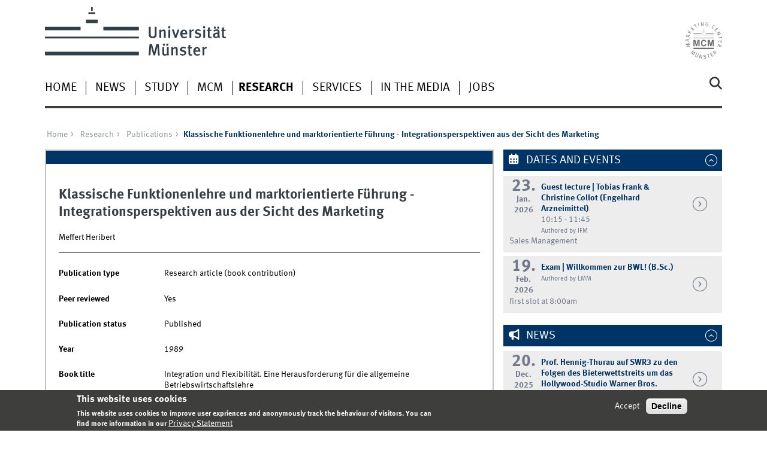

--- FILE ---
content_type: text/html; charset=utf-8
request_url: https://www.marketingcenter.de/en/research/publications/128263
body_size: 7422
content:
<!DOCTYPE html>
<html xml:lang="en" lang="en" class="no-js">
<head>
	<meta charset="utf-8">
	<meta http-equiv="X-UA-Compatible" content="IE=edge">
	<meta http-equiv="Content-Type" content="text/html; charset=utf-8" />
<link rel="shortcut icon" href="https://www.marketingcenter.de/sites/all/themes/wwucd/favicon.ico" type="image/vnd.microsoft.icon" />
<link rel="canonical" href="https://www.marketingcenter.de/en/research/publications/128263" />
<link rel="shortlink" href="https://www.marketingcenter.de/en/publication/128263" />
<meta name="citation_title" content="Klassische Funktionenlehre und marktorientierte Führung -
 Integrationsperspektiven aus der Sicht des Marketing" />
<meta name="citation_publication_date" content="1989" />
<meta name="citation_author" content="Meffert, Heribert" />
	<title>Klassische Funktionenlehre und marktorientierte Führung - Integrationsperspektiven aus der Sicht des Marketing | Marketing Center Münster</title>
	<meta name="viewport" content="width=device-width, initial-scale=1, minimum-scale=1, maximum-scale=1">
	<style type="text/css" media="all">
@import url("https://www.marketingcenter.de/modules/system/system.base.css?t5nx5z");
@import url("https://www.marketingcenter.de/modules/system/system.menus.css?t5nx5z");
@import url("https://www.marketingcenter.de/modules/system/system.messages.css?t5nx5z");
@import url("https://www.marketingcenter.de/modules/system/system.theme.css?t5nx5z");
</style>
<style type="text/css" media="all">
@import url("https://www.marketingcenter.de/modules/comment/comment.css?t5nx5z");
@import url("https://www.marketingcenter.de/modules/field/theme/field.css?t5nx5z");
@import url("https://www.marketingcenter.de/modules/node/node.css?t5nx5z");
@import url("https://www.marketingcenter.de/modules/search/search.css?t5nx5z");
@import url("https://www.marketingcenter.de/modules/user/user.css?t5nx5z");
@import url("https://www.marketingcenter.de/sites/all/modules/views/css/views.css?t5nx5z");
@import url("https://www.marketingcenter.de/sites/all/modules/ckeditor/css/ckeditor.css?t5nx5z");
</style>
<style type="text/css" media="all">
@import url("https://www.marketingcenter.de/sites/all/modules/ctools/css/ctools.css?t5nx5z");
@import url("https://www.marketingcenter.de/sites/all/modules/lightbox2/css/lightbox.css?t5nx5z");
@import url("https://www.marketingcenter.de/sites/all/modules/eu_cookie_compliance/css/eu_cookie_compliance.css?t5nx5z");
@import url("https://www.marketingcenter.de/sites/mcm/files/ctools/css/f468a52f20e480ffe2822b1690ee7440.css?t5nx5z");
</style>
<link type="text/css" rel="stylesheet" href="https://www.uni-muenster.de/wwu/css/main.css" media="screen" />
<link type="text/css" rel="stylesheet" href="https://www.uni-muenster.de/wwu/css/print.css" media="print" />

<!--[if IE 9]>
<link type="text/css" rel="stylesheet" href="https://www.uni-muenster.de/wwu/css/ie9.css" media="screen" />
<![endif]-->

<!--[if IE 8]>
<link type="text/css" rel="stylesheet" href="https://www.uni-muenster.de/wwu/css/ie8.css" media="screen" />
<![endif]-->

<!--[if lte IE 7]>
<link type="text/css" rel="stylesheet" href="https://www.uni-muenster.de/wwu/css/ie7.css" media="screen" />
<![endif]-->
<link type="text/css" rel="stylesheet" href="https://www.uni-muenster.de/wwucss/003366/primary.css" media="screen" />
<link type="text/css" rel="stylesheet" href="https://www.uni-muenster.de/wwucss/003366/secondary.css" media="screen" />
<style type="text/css" media="screen">
@import url("https://www.marketingcenter.de/sites/all/themes/wwucd/assets/css/owl.carousel2.css?t5nx5z");
@import url("https://www.marketingcenter.de/sites/all/themes/wwucd/assets/css/wwucd_custom.css?t5nx5z");
</style>
<style type="text/css" media="all">
<!--/*--><![CDATA[/*><!--*/
:root{--primary-color:#003366;--secondary-color:#003366;}

/*]]>*/-->
</style>
	<script type="text/javascript" src="https://www.marketingcenter.de/sites/all/themes/wwucd/assets/js/jquery-1.8.3.min.js?v=1.8.3"></script>
<script type="text/javascript" src="https://www.marketingcenter.de/misc/jquery-extend-3.4.0.js?v=1.4.4"></script>
<script type="text/javascript" src="https://www.marketingcenter.de/misc/jquery-html-prefilter-3.5.0-backport.js?v=1.4.4"></script>
<script type="text/javascript" src="https://www.marketingcenter.de/misc/jquery.once.js?v=1.2"></script>
<script type="text/javascript" src="https://www.marketingcenter.de/misc/drupal.js?t5nx5z"></script>
<script type="text/javascript" src="https://www.marketingcenter.de/sites/all/modules/eu_cookie_compliance/js/jquery.cookie-1.4.1.min.js?v=1.4.1"></script>
<script type="text/javascript" src="https://www.marketingcenter.de/misc/form-single-submit.js?v=7.103"></script>
<script type="text/javascript" src="https://www.marketingcenter.de/sites/all/modules/lightbox2/js/lightbox.js?t5nx5z"></script>
<script type="text/javascript" src="https://www.marketingcenter.de/sites/all/modules/matomo/matomo.js?t5nx5z"></script>
<script type="text/javascript" src="https://www.marketingcenter.de/sites/all/modules/wwu_orga/assets/js/wwu_publication_bibtex.js?t5nx5z"></script>
<script type="text/javascript" src="https://www.marketingcenter.de/sites/all/themes/wwucd/assets/js/modernizr.js?t5nx5z"></script>
<script type="text/javascript">
<!--//--><![CDATA[//><!--
jQuery.extend(Drupal.settings, {"basePath":"\/","pathPrefix":"en\/","setHasJsCookie":0,"ajaxPageState":{"theme":"wwucd","theme_token":"RgAYpuoflK-gYZzY6MKAz77SddVdvADprXGVQ29MZqU","js":{"0":1,"sites\/all\/modules\/eu_cookie_compliance\/js\/eu_cookie_compliance.min.js":1,"1":1,"2":1,"sites\/all\/themes\/wwucd\/assets\/js\/owl.carousel2.js":1,"sites\/all\/themes\/wwucd\/assets\/js\/main.min.js":1,"misc\/jquery.js":1,"misc\/jquery-extend-3.4.0.js":1,"misc\/jquery-html-prefilter-3.5.0-backport.js":1,"misc\/jquery.once.js":1,"misc\/drupal.js":1,"sites\/all\/modules\/eu_cookie_compliance\/js\/jquery.cookie-1.4.1.min.js":1,"misc\/form-single-submit.js":1,"sites\/all\/modules\/lightbox2\/js\/lightbox.js":1,"sites\/all\/modules\/matomo\/matomo.js":1,"sites\/all\/modules\/wwu_orga\/assets\/js\/wwu_publication_bibtex.js":1,"sites\/all\/themes\/wwucd\/assets\/js\/modernizr.js":1},"css":{"modules\/system\/system.base.css":1,"modules\/system\/system.menus.css":1,"modules\/system\/system.messages.css":1,"modules\/system\/system.theme.css":1,"modules\/comment\/comment.css":1,"modules\/field\/theme\/field.css":1,"modules\/node\/node.css":1,"modules\/search\/search.css":1,"modules\/user\/user.css":1,"sites\/all\/modules\/views\/css\/views.css":1,"sites\/all\/modules\/ckeditor\/css\/ckeditor.css":1,"sites\/all\/modules\/ctools\/css\/ctools.css":1,"sites\/all\/modules\/lightbox2\/css\/lightbox.css":1,"sites\/all\/modules\/eu_cookie_compliance\/css\/eu_cookie_compliance.css":1,"public:\/\/ctools\/css\/f468a52f20e480ffe2822b1690ee7440.css":1,"https:\/\/www.uni-muenster.de\/wwu\/css\/main.css":1,"https:\/\/www.uni-muenster.de\/wwu\/css\/print.css":1,"https:\/\/www.uni-muenster.de\/wwu\/css\/ie9.css":1,"https:\/\/www.uni-muenster.de\/wwu\/css\/ie8.css":1,"https:\/\/www.uni-muenster.de\/wwu\/css\/ie7.css":1,"https:\/\/www.uni-muenster.de\/wwucss\/003366\/primary.css":1,"https:\/\/www.uni-muenster.de\/wwucss\/003366\/secondary.css":1,"sites\/all\/themes\/wwucd\/assets\/css\/owl.carousel2.css":1,"sites\/all\/themes\/wwucd\/assets\/css\/wwucd_custom.css":1,"0":1}},"lightbox2":{"rtl":"0","file_path":"\/(\\w\\w\/)public:\/","default_image":"\/sites\/all\/modules\/lightbox2\/images\/brokenimage.jpg","border_size":10,"font_color":"000","box_color":"fff","top_position":"","overlay_opacity":"0.8","overlay_color":"000","disable_close_click":true,"resize_sequence":0,"resize_speed":400,"fade_in_speed":400,"slide_down_speed":600,"use_alt_layout":false,"disable_resize":false,"disable_zoom":false,"force_show_nav":false,"show_caption":true,"loop_items":false,"node_link_text":"View Image Details","node_link_target":false,"image_count":"Image !current of !total","video_count":"Video !current of !total","page_count":"Page !current of !total","lite_press_x_close":"press \u003Ca href=\u0022#\u0022 onclick=\u0022hideLightbox(); return FALSE;\u0022\u003E\u003Ckbd\u003Ex\u003C\/kbd\u003E\u003C\/a\u003E to close","download_link_text":"","enable_login":false,"enable_contact":false,"keys_close":"c x 27","keys_previous":"p 37","keys_next":"n 39","keys_zoom":"z","keys_play_pause":"32","display_image_size":"original","image_node_sizes":"()","trigger_lightbox_classes":"","trigger_lightbox_group_classes":"","trigger_slideshow_classes":"","trigger_lightframe_classes":"","trigger_lightframe_group_classes":"","custom_class_handler":0,"custom_trigger_classes":"","disable_for_gallery_lists":true,"disable_for_acidfree_gallery_lists":true,"enable_acidfree_videos":true,"slideshow_interval":5000,"slideshow_automatic_start":1,"slideshow_automatic_exit":0,"show_play_pause":0,"pause_on_next_click":0,"pause_on_previous_click":1,"loop_slides":0,"iframe_width":600,"iframe_height":400,"iframe_border":1,"enable_video":false,"useragent":"Mozilla\/5.0 (Macintosh; Intel Mac OS X 10_15_7) AppleWebKit\/537.36 (KHTML, like Gecko) Chrome\/131.0.0.0 Safari\/537.36; ClaudeBot\/1.0; +claudebot@anthropic.com)"},"eu_cookie_compliance":{"cookie_policy_version":"1.0.0","popup_enabled":1,"popup_agreed_enabled":0,"popup_hide_agreed":0,"popup_clicking_confirmation":false,"popup_scrolling_confirmation":false,"popup_html_info":"\u003Cdiv class=\u0022eu-cookie-compliance-banner eu-cookie-compliance-banner-info eu-cookie-compliance-banner--opt-in\u0022\u003E\n  \u003Cdiv class=\u0022popup-content info\u0022\u003E\n        \u003Cdiv id=\u0022popup-text\u0022\u003E\n      \u003Ch2\u003EThis website uses cookies\u003C\/h2\u003E\n\u003Cp\u003EThis website uses cookies to improve user expriences and anonymously track the behaviour of visitors. You can find more information in our\u003C\/p\u003E\n              \u003Cbutton type=\u0022button\u0022 class=\u0022find-more-button eu-cookie-compliance-more-button\u0022\u003EPrivacy Statement\u003C\/button\u003E\n          \u003C\/div\u003E\n    \n    \u003Cdiv id=\u0022popup-buttons\u0022 class=\u0022\u0022\u003E\n            \u003Cbutton type=\u0022button\u0022 class=\u0022agree-button eu-cookie-compliance-secondary-button\u0022\u003EAccept\u003C\/button\u003E\n              \u003Cbutton type=\u0022button\u0022 class=\u0022decline-button eu-cookie-compliance-default-button\u0022 \u003EDecline\u003C\/button\u003E\n          \u003C\/div\u003E\n  \u003C\/div\u003E\n\u003C\/div\u003E","use_mobile_message":false,"mobile_popup_html_info":"\u003Cdiv class=\u0022eu-cookie-compliance-banner eu-cookie-compliance-banner-info eu-cookie-compliance-banner--opt-in\u0022\u003E\n  \u003Cdiv class=\u0022popup-content info\u0022\u003E\n        \u003Cdiv id=\u0022popup-text\u0022\u003E\n      \u003Ch2\u003EWe use cookies on this site to enhance your user experience\u003C\/h2\u003E\n\u003Cp\u003EBy tapping the Accept button, you agree to us doing so.\u003C\/p\u003E\n              \u003Cbutton type=\u0022button\u0022 class=\u0022find-more-button eu-cookie-compliance-more-button\u0022\u003EPrivacy Statement\u003C\/button\u003E\n          \u003C\/div\u003E\n    \n    \u003Cdiv id=\u0022popup-buttons\u0022 class=\u0022\u0022\u003E\n            \u003Cbutton type=\u0022button\u0022 class=\u0022agree-button eu-cookie-compliance-secondary-button\u0022\u003EAccept\u003C\/button\u003E\n              \u003Cbutton type=\u0022button\u0022 class=\u0022decline-button eu-cookie-compliance-default-button\u0022 \u003EDecline\u003C\/button\u003E\n          \u003C\/div\u003E\n  \u003C\/div\u003E\n\u003C\/div\u003E\n","mobile_breakpoint":"768","popup_html_agreed":"\u003Cdiv\u003E\n  \u003Cdiv class=\u0022popup-content agreed\u0022\u003E\n    \u003Cdiv id=\u0022popup-text\u0022\u003E\n      \u003Ch2\u003EThank you for accepting cookies\u003C\/h2\u003E\n\u003Cp\u003EYou can now hide this message or find out more about cookies.\u003C\/p\u003E\n    \u003C\/div\u003E\n    \u003Cdiv id=\u0022popup-buttons\u0022\u003E\n      \u003Cbutton type=\u0022button\u0022 class=\u0022hide-popup-button eu-cookie-compliance-hide-button\u0022\u003EHide\u003C\/button\u003E\n              \u003Cbutton type=\u0022button\u0022 class=\u0022find-more-button eu-cookie-compliance-more-button-thank-you\u0022 \u003EMore info\u003C\/button\u003E\n          \u003C\/div\u003E\n  \u003C\/div\u003E\n\u003C\/div\u003E","popup_use_bare_css":false,"popup_height":"auto","popup_width":"100%","popup_delay":1000,"popup_link":"\/en\/privacy-statement","popup_link_new_window":1,"popup_position":null,"fixed_top_position":1,"popup_language":"en","store_consent":false,"better_support_for_screen_readers":0,"reload_page":0,"domain":"marketingcenter.de","domain_all_sites":1,"popup_eu_only_js":0,"cookie_lifetime":"180","cookie_session":false,"disagree_do_not_show_popup":0,"method":"opt_in","allowed_cookies":"","withdraw_markup":"\u003Cbutton type=\u0022button\u0022 class=\u0022eu-cookie-withdraw-tab\u0022\u003E\u003C\/button\u003E\n\u003Cdiv class=\u0022eu-cookie-withdraw-banner\u0022\u003E\n  \u003Cdiv class=\u0022popup-content info\u0022\u003E\n    \u003Cdiv id=\u0022popup-text\u0022\u003E\n          \u003C\/div\u003E\n    \u003Cdiv id=\u0022popup-buttons\u0022\u003E\n      \u003Cbutton type=\u0022button\u0022 class=\u0022eu-cookie-withdraw-button\u0022\u003E\u003C\/button\u003E\n    \u003C\/div\u003E\n  \u003C\/div\u003E\n\u003C\/div\u003E\n","withdraw_enabled":false,"withdraw_button_on_info_popup":0,"cookie_categories":[],"cookie_categories_details":[],"enable_save_preferences_button":1,"cookie_name":"mcm_cookies_agreed","cookie_value_disagreed":"0","cookie_value_agreed_show_thank_you":"1","cookie_value_agreed":"2","containing_element":"body","automatic_cookies_removal":1,"close_button_action":"close_banner"},"matomo":{"trackMailto":1},"urlIsAjaxTrusted":{"\/en\/research\/publications\/128263":true}});
//--><!]]>
</script>
</head>
<body id="mnav" class="html not-front not-logged-in no-sidebars page-publication page-publication- page-publication-128263 uni-layout2017 i18n-en" >
    <div class="wrapper" id="top">
<header>
    <div id="skipnav" class="noprint">
        <ul>
            <li><a href="#inhalt">To the content</a></li>
            <li><a href="#hauptnavigation">To the main navigation</a></li>
            <li><a href="#zielgruppennavigation">To the target group navigation</a></li>
            <li><a href="#subnavigation">To the sub-navigation</a></li>
        </ul>
    </div>
    <div id="logos" role="banner">
                <!--[if gte IE 9]><!-->
        <a href="https://www.uni-muenster.de" class="wwulogo svg"><img
                src="https://www.uni-muenster.de/imperia/md/images/allgemein/farbunabhaengig/wwu.svg"
                alt="University of Münster" width="372" height="81" id="logo"
                class="university-logo svg"></a>
        <!--<![endif]-->
        <!--[if lt IE 9]>
        <a href="https://www.uni-muenster.de" class="wwulogo"><img
            src="https://www.uni-muenster.de/imperia/md/images/allgemein/farbunabhaengig/wwu.png"
            alt="University of Münster" width="372" height="81" id="logo"
            class="university-logo"></a>
        <![endif]-->
        
        
                                                                        <a href="/en" title="Marketing Center Münster">
                                        <img id="sublogo" src="/sites/all/themes/wwucd/assets/images/logos/mcm_logo.svg" alt="Marketing Center Münster" title="Marketing Center Münster" class="secondary-logo"/>
                    </a>                            
                        </div>

    <div class="nav-mobile-menu">
                    <nav class="nav-mobile">
                <a href="#mnav" class="nav-mobile-toggle"></a>
                <a href="#none" class="nav-mobile-toggle active"></a>
            </nav>
                            <nav class="nav-search-mobile">
                <a class="nav-search-mobile-toggle" href="#sear"></a>
                <a class="nav-search-mobile-toggle active" href="#none"></a>
            </nav>
            </div>
</header>
<div class="nav-container row">
    <nav class="nav-main six columns">
        <nav class="nav-search" role="search">
                            <form action="/en/research/publications/128263" method="post" id="search-block-form" accept-charset="UTF-8"><div> 
<label for="query">Search</label>
<input id="edit-submit" name="op" type="submit" value="Search" class="nav-search-button">
<input id="query" name="search_block_form" type="search" placeholder="search word">
<input type="hidden" name="form_build_id" value="form-T_KzuWicQAq9SHQmn_uj6aO-heP9Jnr_pMR7qjnUwI0" />
<input type="hidden" name="form_id" value="search_block_form" />
</div></form>                    </nav>
                    <ul id="hauptnavigation" class="nav-first-level"  role="navigation"><li class="nav-item-main"><a href="/en" title="">Home</a></li>
<li class="nav-item-main"><span class="nav-level-toggle"></span><a href="/en/news" title="">News</a></li>
<li class="nav-item-main"><span class="nav-level-toggle"></span><a href="/en/study">Study</a></li>
<li class="nav-item-main"><span class="nav-level-toggle"></span><a href="/en/mcm">MCM</a></li>
<li class="nav-item-main current" data-href="/en/research"><span class="nav-level-toggle"></span><a href="/en/research" class="active-trail">Research</a></li>
<li class="nav-item-main"><span class="nav-level-toggle"></span><a href="/en/services">Services</a></li>
<li class="nav-item-main"><a href="/en/in-the-media">In the Media</a></li>
<li class="nav-item-main"><a href="/en/jobs">Jobs</a></li>
</ul>            </nav>
    <div class="wrapper-complement-nav six columns">
        <nav class="nav-audience-container" role="navigation">
                    </nav>
        <nav class="nav-language-container" role="navigation">
                    </nav>
    </div>
</div>
<div class="content row">
            <div class="nav-breadcrumb six columns">
            <nav id="breadcrumb">
                 <ul><li class="parent"><a  href="/en">Home</a> <ul><li class="parent"><a  href="/en/research">Research</a> <ul><li class="parent"><a  href="/en/research/publications">Publications</a> <ul><li class="current">Klassische Funktionenlehre und marktorientierte Führung -
 Integrationsperspektiven aus der Sicht des Marketing</li></ul></li></ul></li></ul></li></ul>            </nav>
        </div>
                    <section class="main four columns" rel="main" id="inhalt">
                        <div id="block-system-main" class="block block-system">
        <article class="module extended wwu-publication">
    <footer  class="metainfo">&nbsp;</footer>
    <div class="module-content">
        <h2>Klassische Funktionenlehre und marktorientierte Führung -
 Integrationsperspektiven aus der Sicht des Marketing</h2>
                <p>Meffert Heribert</p>
        <hr>
                                        <br />
        
        <div class="clearfix">
            <div class="block-25-d row-3-d"><b>Publication type</b></div>
            <div class="block-75-d row-3-d">Research article (book contribution)</div><br />
            
                        <div class="block-25-d row-3-d"><b>Peer reviewed</b></div>
            <div class="block-75-d row-3-d">Yes</div><br />
                        
                        <div class="block-25-d row-3-d"><b>Publication status</b></div>
            <div class="block-75-d row-3-d">Published</div><br />
                        
            <div class="block-25-d row-3-d"><b>Year</b></div>
            <div class="block-75-d row-3-d">1989</div><br />
            
                        
                        
                        
                        
                        
                        <div class="block-25-d row-3-d"><b>Book title</b></div>
            <div class="block-75-d row-3-d">Integration und Flexibilität. Eine Herausforderung für die allgemeine Betriebswirtschaftslehre</div><br />
                        
                        
                        <div class="block-25-d row-3-d"><b>Editor</b></div>
            <div class="block-75-d row-3-d">Adam Dietrich, Backhaus Klaus, Meffert Heribert, Wagner Helmut</div><br />
                        
                        <div class="block-25-d row-3-d"><b>Start page</b></div>
            <div class="block-75-d row-3-d">373</div><br />
                        
                        <div class="block-25-d row-3-d"><b>End page</b></div>
            <div class="block-75-d row-3-d">408</div><br />
                        
                        
                        
                        <div class="block-25-d row-3-d"><b>Edition</b></div>
            <div class="block-75-d row-3-d">51. Wissenschaftlicher Jahrestag des Verbandes der Hochschullehrer für Betriebswirtschaftslehre e.V.</div><br />
                        
                        
                        
                        
                        <div class="block-25-d row-3-d"><b>Place</b></div>
            <div class="block-75-d row-3-d">Münster</div><br />
                        
                        
                        
                        
                        <div class="block-25-d row-3-d"><b>Language</b></div>
            <div class="block-75-d row-3-d">German</div><br />
                        
                        
                        
                        
                        
                    </div>
    </div>
</article>
</div>
    </section>
    <aside class="complement two columns">
        <nav class="module nav-apps-container" role="complementary">
                            <ul class="nav-apps region region-apps-section">
	<li class="nav-app active">
        <a class="nav-app-termine toggle" href="#">
        Dates and Events    </a>
            <section class="module-content block block-views">
                <div class="view view-events view-id-events view-display-id-block view-dom-id-16738704cceb5be0b81509f9dd41f81d">
        
  
  
      <div class="view-content">
        <div class="views-row views-row-1 views-row-odd views-row-first">
    <div class="row calendar no-collapse h-event">
    <div class="one columns">
        <a href="https://www.marketingcenter.de/en/events/2416" class="p-url">
            <time datetime="2026-01-23">
                                <span class="calendar_day">23.</span><br />
                <span class="calendar_month">Jan.</span><br />
                <span class="calendar_year">2026</span>
            </time>
        </a>
    </div>
    <div class="four columns hyphens">
        <h4 class="hyphens">
            <a href="https://www.marketingcenter.de/en/events/2416" class="p-url">
                <span class="p-category">Guest lecture | Tobias Frank &amp; Christine Collot (Engelhard Arzneimittel)</span>
            </a>
        </h4>
        10:15 - 11:45                            <br>
                            <small>
                Authored by IFM            </small>
            </div>
    <div class="one columns">
         <a href="https://www.marketingcenter.de/en/events/2416" class="nav-arrow p-url">&nbsp;</a>
    </div>
        <div class="six columns hyphens">
        <a href="https://www.marketingcenter.de/en/events/2416" class="p-url">
            <span class="summary">
                    Sales Management            </span>
        </a>
    </div>
    </div>
  </div>
  <div class="views-row views-row-2 views-row-even views-row-last">
    <div class="row calendar no-collapse h-event">
    <div class="one columns">
        <a href="https://www.marketingcenter.de/en/events/2404" class="p-url">
            <time datetime="2026-02-19">
                                <span class="calendar_day">19.</span><br />
                <span class="calendar_month">Feb.</span><br />
                <span class="calendar_year">2026</span>
            </time>
        </a>
    </div>
    <div class="four columns hyphens">
        <h4 class="hyphens">
            <a href="https://www.marketingcenter.de/en/events/2404" class="p-url">
                <span class="p-category">Exam | Willkommen zur BWL! (B.Sc.)</span>
            </a>
        </h4>
                                            <small>
                Authored by LMM            </small>
            </div>
    <div class="one columns">
         <a href="https://www.marketingcenter.de/en/events/2404" class="nav-arrow p-url">&nbsp;</a>
    </div>
        <div class="six columns hyphens">
        <a href="https://www.marketingcenter.de/en/events/2404" class="p-url">
            <span class="summary">
                    first slot at 8:00am            </span>
        </a>
    </div>
    </div>
  </div>
    </div>
  
  
  
  
  
  </div>    </section>
     
</li>
<li class="nav-app active">
        <a class="nav-app-offiziell toggle" href="#">
        News    </a>
            <section class="module-content block block-views">
                <div class="view view-news view-id-news view-display-id-block_news view-dom-id-4bb6c86f768eb9b6c230d94385c4ac77">
        
  
  
      <div class="view-content">
      
    <div class="row calendar no-collapse h-event">
    <div class="one columns">
        <a href="https://www.marketingcenter.de/en/news/2414" class="p-url">
        <time datetime="2025-12-20">
        <span class="calendar_day">20.</span><br />
        <span class="calendar_month">Dec.</span><br />
        <span class="calendar_year">2025</span>
        </time>
        </a>
    </div>
    <div class="four columns">
        <h4 class="hyphens">
        <a href="https://www.marketingcenter.de/en/news/2414" class="p-url">
        <span class="p-category">Prof. Hennig-Thurau auf SWR3 zu den Folgen des Bieterwettstreits um das Hollywood-Studio Warner Bros.</span>
        </a></h4>
            </div>
    <div class="one columns">
         <a href="https://www.marketingcenter.de/en/news/2414" class="nav-arrow p-url">&nbsp;</a>
    </div>
    <div class="six columns hyphens">
            <a href="https://www.marketingcenter.de/en/news/2414" class="p-url">
            <span class="summary">
                                </span>
            </a>
    </div>
</div>    <div class="row calendar no-collapse h-event">
    <div class="one columns">
        <a href="https://www.marketingcenter.de/en/news/2413" class="p-url">
        <time datetime="2025-12-15">
        <span class="calendar_day">15.</span><br />
        <span class="calendar_month">Dec.</span><br />
        <span class="calendar_year">2025</span>
        </time>
        </a>
    </div>
    <div class="four columns">
        <h4 class="hyphens">
        <a href="https://www.marketingcenter.de/en/news/2413" class="p-url">
        <span class="p-category">Guest Lectures bring Sales Management to Life</span>
        </a></h4>
            </div>
    <div class="one columns">
         <a href="https://www.marketingcenter.de/en/news/2413" class="nav-arrow p-url">&nbsp;</a>
    </div>
    <div class="six columns hyphens">
            <a href="https://www.marketingcenter.de/en/news/2413" class="p-url">
            <span class="summary">
                                </span>
            </a>
    </div>
</div>    <div class="row calendar no-collapse h-event">
    <div class="one columns">
        <a href="https://www.marketingcenter.de/en/news/2412" class="p-url">
        <time datetime="2025-12-10">
        <span class="calendar_day">10.</span><br />
        <span class="calendar_month">Dec.</span><br />
        <span class="calendar_year">2025</span>
        </time>
        </a>
    </div>
    <div class="four columns">
        <h4 class="hyphens">
        <a href="https://www.marketingcenter.de/en/news/2412" class="p-url">
        <span class="p-category">Dissertation Award 2025: Dr. Christina Okoutsidou Honored for Outstanding Research on AI Influencers</span>
        </a></h4>
            </div>
    <div class="one columns">
         <a href="https://www.marketingcenter.de/en/news/2412" class="nav-arrow p-url">&nbsp;</a>
    </div>
    <div class="six columns hyphens">
            <a href="https://www.marketingcenter.de/en/news/2412" class="p-url">
            <span class="summary">
                                </span>
            </a>
    </div>
</div>    <div class="row calendar no-collapse h-event">
    <div class="one columns">
        <a href="https://www.marketingcenter.de/en/node/2411" class="p-url">
        <time datetime="2025-12-10">
        <span class="calendar_day">10.</span><br />
        <span class="calendar_month">Dec.</span><br />
        <span class="calendar_year">2025</span>
        </time>
        </a>
    </div>
    <div class="four columns">
        <h4 class="hyphens">
        <a href="https://www.marketingcenter.de/en/node/2411" class="p-url">
        <span class="p-category">Geschäftsführer:in Gesucht!</span>
        </a></h4>
            </div>
    <div class="one columns">
         <a href="https://www.marketingcenter.de/en/node/2411" class="nav-arrow p-url">&nbsp;</a>
    </div>
    <div class="six columns hyphens">
            <a href="https://www.marketingcenter.de/en/node/2411" class="p-url">
            <span class="summary">
                                </span>
            </a>
    </div>
</div>    <div class="row calendar no-collapse h-event">
    <div class="one columns">
        <a href="https://www.marketingcenter.de/en/news/2410" class="p-url">
        <time datetime="2025-12-10">
        <span class="calendar_day">10.</span><br />
        <span class="calendar_month">Dec.</span><br />
        <span class="calendar_year">2025</span>
        </time>
        </a>
    </div>
    <div class="four columns">
        <h4 class="hyphens">
        <a href="https://www.marketingcenter.de/en/news/2410" class="p-url">
        <span class="p-category">Dr. Malte Probst (CEO Swiss Studios) Highlights AI’s Transformative Role for Movies in an Exclusive marketing&amp;media*talk</span>
        </a></h4>
            </div>
    <div class="one columns">
         <a href="https://www.marketingcenter.de/en/news/2410" class="nav-arrow p-url">&nbsp;</a>
    </div>
    <div class="six columns hyphens">
            <a href="https://www.marketingcenter.de/en/news/2410" class="p-url">
            <span class="summary">
                                </span>
            </a>
    </div>
</div>    </div>
  
  
  
      
<div class="row calendar no-collapse">
    <div class="six columns more-link">
        <a class="int" href="/en/news">More news</a>
    </div>
</div>
  
  
  </div>    </section>
     
</li>
</ul>                    </nav>
    </aside>
</div>
<footer>
            <div class="row upper">
            <aside class="module two columns">
                                    <h2>Contact</h2>
                    <address class="h-card">
                        <span class="p-org p-name">Marketing Center Münster</span>
                        <br />
                                                Am Stadtgraben 13-15                                                <br/>
                        <span class="p-postal-code">48143</span>                         <span class="p-locality">Münster</span><br />                         <span class="p-locality">Germany</span>                                                    <p></p>
                                                                                                <a class="u-email e_mail" href="mailto:marketing@uni-muenster.de">                        marketing@uni-muenster.de</a>                    </address>
                                                    <ul class="nav-sm">
                        <li><a class="sm-ico youtube" href="https://www.youtube.com/channel/UCo4_frzY_gr3b3SrxVDQ8Pg#" title="Youtube"><span class="hidden" lang="en">Youtube</span></a></li>                        <li><a class="sm-ico facebook" href="https://www.facebook.com/marketingcentermuenster/#" title="Facebook"><span class="hidden" lang="en">Facebook</span></a></li>                                                <li><a class="sm-ico instagram" href="https://www.instagram.com/marketingcentermuenster/#" title="Instagram"><span class="hidden" lang="en">Instagram</span></a></li>                        <li><a class="sm-ico linkedin" href="https://linkedin.com/school/marketing-center-münster#" title="LinkedIn"><span class="hidden" lang="en">LinkedIn</span></a></li>                    </ul>
                            </aside>
            <aside class="module two columns">
            </aside>
            <div class="module two columns not-on-smartphone">
                                    <div class="claim">
                                                    <a href="https://www.uni-muenster.de/en/" title="Startseite der Universität Münster" class="claim">living.knowledge</a>
                                            </div>
                            </div>
        </div>
        <div class="row lower">
        <nav class="nav-footer module three columns">
            <ul>
                <li><a href="/en">Index</a></li>
                                    <li><a href="/en/sitemap">Sitemap</a></li>
                                                                    <li><a href="/en/user/login">Login</a></li>
                                                    <li><a href="/en/imprint">Legal Notice</a></li>
                                                    <li><a href="/en/privacy-statement">Privacy Statement</a></li>
                            </ul>
        </nav>
        <div class="module module-content three columns">
            <p>&copy; 2026                                    Marketing Center Münster                                <a class="nav-slideup" href="#top" title="To the top"></a></p>
        </div>
    </div>
</footer>
</div>
  <script type="text/javascript">
<!--//--><![CDATA[//><!--
window.eu_cookie_compliance_cookie_name = "mcm_cookies_agreed";
//--><!]]>
</script>
<script type="text/javascript" defer="defer" src="https://www.marketingcenter.de/sites/all/modules/eu_cookie_compliance/js/eu_cookie_compliance.min.js?t5nx5z"></script>
<script type="text/javascript">
<!--//--><![CDATA[//><!--
var _paq = _paq || [];(function(){var u=(("https:" == document.location.protocol) ? "https://www.wiwi.uni-muenster.de/matomo/" : "http://www.wiwi.uni-muenster.de/matomo/");_paq.push(["setSiteId", "3"]);_paq.push(["setTrackerUrl", u+"matomo.php"]);_paq.push(["setDoNotTrack", 1]);_paq.push(["trackPageView"]);_paq.push(["setIgnoreClasses", ["no-tracking","colorbox"]]);_paq.push(["enableLinkTracking"]);var d=document,g=d.createElement("script"),s=d.getElementsByTagName("script")[0];g.type="text/javascript";g.defer=true;g.async=true;g.src="https://www.marketingcenter.de/sites/mcm/files/matomo/matomo.js?t5nx5z";s.parentNode.insertBefore(g,s);})();
//--><!]]>
</script>
<script type="text/javascript">
<!--//--><![CDATA[//><!--
document.addEventListener('DOMContentLoaded', function(){if (!Drupal.eu_cookie_compliance.hasAgreed()) {_paq.push(['requireConsent']);_paq.push(['disableCookies']);}else if (Drupal.eu_cookie_compliance.hasAgreed()) {_paq.push(['setConsentGiven']);}}, false);
//--><!]]>
</script>
<script type="text/javascript" src="https://www.marketingcenter.de/sites/all/themes/wwucd/assets/js/owl.carousel2.js?t5nx5z"></script>
<script type="text/javascript" src="https://www.marketingcenter.de/sites/all/themes/wwucd/assets/js/main.min.js?t5nx5z"></script>
</body>
</html>
